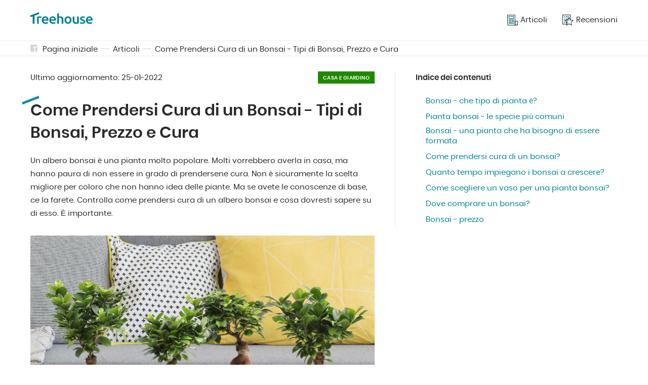

--- FILE ---
content_type: text/html; charset=UTF-8
request_url: https://treehouse.co/it/blog/come-prendersi-cura-di-un-bonsai-tipi-di-bonsai-prezzo-e-cura
body_size: 11110
content:
<!DOCTYPE html>
<html lang="it-IT">
<head>
<link rel="preload"  href="/assets/css/pages/article.css?v=3" as="style">


  <link rel="preload"  href="/assets/css/global.css?v=3"  as="style">
  <meta charset="utf-8">
  <meta name="theme-color" content="#fff">
  <!-- mobile responsive meta -->
  <meta http-equiv="X-UA-Compatible" content="IE=edge">
  <meta name="viewport" content="width=device-width, initial-scale=1">
  <meta name="p:domain_verify" content="ac0630c004255cade336697f1af54c74"/>

  <link rel="alternate" type="application/rss+xml" title="Treehouse" href="/feed.xml">
  <link rel="manifest" href="/manifest.json">

  
  
    
  

  
    
  

  
    
  

  
    
  

  
    
  

  
    
  

  
    
  

  
    
  

  
    
  

  
    
  

  
    
  

  
    
  

  
    
  

  
    
  

  
    
  

  
    
  

  
    
  

  
    
  

  
    
  

  
    
  

  
    
  

  
    
  

  
    
  

  
    
  

  
    
  

  
    
  

  
    
  

  
    
  

  
    
  

  
    
  

  
    
  

  
    
  

  
    
  

  
    
  

  
    
  

  
    
  

  
    
  

  
    
  

  
    
  

  
    
  

  
    
  

  
    
  

  
    
  

  
    
  

  
    
  

  
    
  

  
    
  

  
    
  

  
    
  

  
    
  

  
    
  

  
    
  

  
    
  

  
    
  

  
    
  

  
    
  

  
    
  

  
    
  

  
    
  

  
    
  

  
    
  

  
    
  

  
    
  

  
    
  

  
    
  

  
    
  

  
    
  

  
    
  

  
    
  

  
    
  

  
    
  

  
    
  

  
    
  

  
    
  

  
    
  

  
    
  

  
    
  

  
    
  

  
    
  

  
    
  

  
    
  

  
    
  

  
    
  

  
    
  

  
    
  

  
    
  

  
    
  

  
    
  

  
    
  

  
    
  

  
    
  

  
    
  

  
    
  

  
    
  

  
    
  

  
    
  

  
    
  

  
    
  

  
    
  

  
    
  

  
    
  

  
    
  

  
    
  

  
    
  

  
    
  

  
    
  

  
    
  

  
    
  

  
    
  

  
    
  

  
    
  

  
    
  

  
    
  

  
    
  

  
    
  

  
    
  

  
    
  

  
    
  

  
    
  

  
    
  

  
    
  

  
    
  

  
    
  

  
    
  

  
    
  

  
    
  

  
    
  

  
    
  

  
    
  

  
    
  

  
    
  

  
    
  

  
    
  

  
    
  

  
    
  

  
    
  

  
    
  

  
    
  

  
    
  

  
    
  

  
    
  

  
    
  

  
    
  

  
    
  

  
    
  

  
    
  

  
    
  

  
    
  

  
    
  

  
    
  

  
    
  

  
    
  

  
    
  

  
    
  

  
    
  

  
    
  

  
    
  

  
    
  

  
    
  

  
    
  

  
    
  

  
    
  

  
    
  

  
    
  

  
    
  

  
    
  

  
    
  

  
    
  

  
    
  

  
    
  

  
    
  

  
    
  

  
    
  

  
    
  

  
    
      

        
        

        
          
            <link rel="alternate" hreflang="x-default" href="https://treehouse.co/us/blog/how-to-care-for-a-bonsai-tree-bonsai-tree-types-price-and-care.html" />
          
          <link rel="alternate" hreflang="en-US" href="https://treehouse.co/us/blog/how-to-care-for-a-bonsai-tree-bonsai-tree-types-price-and-care.html" />
        

        

        

      

        
        

        
          
          <link rel="alternate" hreflang="pl" href="https://treehouse.co/pl/blog/drzewko-bonsai-uprawa-pielegnacja-i-odmiany-drzewka-bonsai.html" />
        

        

        

      

        
        

        
          
          <link rel="alternate" hreflang="de-DE" href="https://treehouse.co/de/blog/wie-man-einen-bonsai-baum-pflegt-bonsai-baumarten-preis-und-pflege.html" />
        

        

        

      

        
        

        
          
          <link rel="alternate" hreflang="es-ES" href="https://treehouse.co/es/blog/como-cuidar-un-arbol-bonsai-tipos-de-arboles-bonsai-precio-y-cuidados.html" />
        

        

        

      

        
        

        
          
          <link rel="alternate" hreflang="fr-FR" href="https://treehouse.co/fr/blog/comment-prendre-soin-d-un-arbre-bonsai-types-d-arbres-bonsai-prix-et-soin.html" />
        

        

        

      

        
        

        
          
          <link rel="alternate" hreflang="it-IT" href="https://treehouse.co/it/blog/come-prendersi-cura-di-un-bonsai-tipi-di-bonsai-prezzo-e-cura.html" />
        

        

        

      

        
        

        

        

        

      
    
  

  
    
  

  
    
  

  

  
    
  

  
    
  

  
    
  

  
    
  

  
    
  

  
    
  

  
    
  

  
    
  

  
    
  

  
    
  

  
    
  

  
    
  

  
    
  

  
    
  

  
    
  

  
    
  

  
    
  

  
    
  

  
    
  

  
    
  

  
    
  

  
    
  

  
    
  

  
    
  

  
    
  

  
    
  

  
    
  

  
    
  

  
    
  

  
    
  

  
    
  

  
    
  

  
    
  

  
    
  

  
    
  

  
    
  

  
    
  

  
    
  

  
    
  

  
    
  

  
    
  

  
    
  

  
    
  

  
    
  

  
    
  

  
    
  

  
    
  

  
    
  

  
    
  

  
    
  

  
    
  

  
    
  

  
    
  

  
    
  

  
    
  

  
    
  

  
    
  

  
    
  

  
    
  

  
    
  

  
    
  

  
    
  

  
    
  

  
    
  

  
    
  

  
    
  

  
    
  

  
    
  

  
    
  

  
    
  

  
    
  

  
    
  

  
    
  

  
    
  

  
    
  

  
    
  

  
    
  

  
    
  

  
    
  

  
    
  

  
    
  

  
    
  

  
    
  

  
    
  

  
    
  

  
    
  

  
    
  

  
    
  

  
    
  

  
    
  

  
    
  

  
    
  

  
    
  

  
    
  

  
    
  

  
    
  

  
    
  

  
    
  

  
    
  

  
    
  

  
    
  

  
    
  

  
    
  

  
    
  

  
    
  

  
    
  

  
    
  

  
    
  

  
    
  

  
    
  

  
    
  

  
    
  

  
    
  

  
    
  

  
    
  

  
    
  

  
    
  

  
    
  

  
    
  

  
    
  

  
    
  

  
    
  

  
    
  

  
    
  

  
    
  

  
    
  

  
    
  

  
    
  

  
    
  

  
    
  

  
    
  

  
    
  

  
    
  

  
    
  

  
    
  

  
    
  

  
    
  

  
    
  

  
    
  

  
    
  

  
    
  

  
    
  

  
    
  

  
    
  

  
    
  

  
    
  

  
    
  

  
    
  

  
    
  

  
    
  

  
    
  

  
    
  

  
    
  

  
    
  

  
    
  

  
    
  

  
    
  

  
    
  

  
    
  

  
    
  

  
    
  

  
    
  

  
    
  

  
    
  

  
    
  

  
    
  

  
    
  

  
    
  

  
    
  

  
    
  

  
    
  

  
    
  

  
    
  

  
    
  

  
    
  

  
    
  

  
    
  

  
    
  

  
    
  

  
    
  

  
    
  

  
    
  

  

  
    
  

  
    
  

  
    
  

  
    
  

  
    
  

  
    
  

  
    
  

  
    
  

  
    
  

  
    
  

  
    
  

  
    
  

  
    
  

  
    
  

  
    
  

  
    
  

  
    
  

  
    
  

  
    
  

  
    
  

  
    
  

  
    
  

  
    
  

  
    
  

  
    
  

  
    
  

  
    
  

  
    
  

  
    
  

  
    
  

  
    
  

  
    
  

  
    
  

  
    
  

  
    
  

  
    
  

  
    
  

  
    
  

  
    
  

  
    
  

  
    
  

  
    
  

  
    
  

  
    
  

  
    
  

  
    
  

  
    
  

  
    
  

  
    
  

  
    
  

  
    
  

  
    
  

  
    
  

  
    
  

  
    
  

  
    
  

  
    
  

  
    
  

  
    
  

  
    
  

  
    
  


  
  <link rel="amphtml" href="https://treehouse.co/amp/it/blog/come-prendersi-cura-di-un-bonsai-tipi-di-bonsai-prezzo-e-cura.html">


  <title>Come Prendersi Cura di un Bonsai - Tipi di Bonsai, Prezzo e Cura</title><meta name="description" content="Ti piacciono i bonsai? Vuoi averne uno a casa tua? Scopri come prendersi cura di un bonsai. ➡️ Scopri quanto costa." /><link rel="canonical" href="https://treehouse.co/it/blog/come-prendersi-cura-di-un-bonsai-tipi-di-bonsai-prezzo-e-cura.html" /><script type="application/ld+json">{"@context":"https://schema.org","@graph":[{"@type":"Organization","@id":"/it/#organization","name":"TreeHouse.co","url":"/it/","sameAs":[],"logo":{"@type":"ImageObject","@id":"/it/#logo","url":"https://treehouse.co/assets/img/logo.png","width":512,"height":512,"caption":"Treehouse.co"},"image":{"@id":"/it/#logo"}},{"@type":"WebSite","@id":"/it/#website","url":"/it/","name":"Treehouse.co","description":"","publisher":{"@id":"/it/#organization"}},{"@type":"ImageObject","@id":"/it/blog/come-prendersi-cura-di-un-bonsai-tipi-di-bonsai-prezzo-e-cura.html#primaryimage","url":"https://cdn.treehouse.co/drzewko-bonsai-pielegnacja-uprawa.jpg","width":800,"height":500},{"@type":"WebPage","@id":"/it/blog/come-prendersi-cura-di-un-bonsai-tipi-di-bonsai-prezzo-e-cura.html#webpage","url":"/it/blog/come-prendersi-cura-di-un-bonsai-tipi-di-bonsai-prezzo-e-cura.html","inLanguage":"it-IT","name":"Come Prendersi Cura di un Bonsai - Tipi di Bonsai, Prezzo e Cura","isPartOf":{"@id":"/it/#website"},"primaryImageOfPage":{"@id":"/it/blog/come-prendersi-cura-di-un-bonsai-tipi-di-bonsai-prezzo-e-cura.html#primaryimage"},"datePublished":"2022-01-25 12:00:00 +0100","dateModified":"2022-01-25 12:00:00 +0100","description":"Ti piacciono i bonsai? Vuoi averne uno a casa tua? Scopri come prendersi cura di un bonsai. ➡️ Scopri quanto costa."},{"@type":"Article","@id":"/it/blog/come-prendersi-cura-di-un-bonsai-tipi-di-bonsai-prezzo-e-cura.html#article","isPartOf":{"@id":"/it/blog/come-prendersi-cura-di-un-bonsai-tipi-di-bonsai-prezzo-e-cura.html#webpage"},"author":{"@id":"/it/#author/treehouse"},"headline":"Come Prendersi Cura di un Bonsai - Tipi di Bonsai, Prezzo e Cura","datePublished":"2022-01-25 12:00:00 +0100","dateModified":"2022-01-25 12:00:00 +0100","commentCount":0,"mainEntityOfPage":{"@id":"/it/blog/come-prendersi-cura-di-un-bonsai-tipi-di-bonsai-prezzo-e-cura.html#webpage"},"publisher":{"@id":"/it/#organization"},"image":{"@id":"/it/blog/come-prendersi-cura-di-un-bonsai-tipi-di-bonsai-prezzo-e-cura.html#primaryimage"},"articleSection":""},{"@type":["Person"],"@id":"/it/#author/treehouse","name":"Treehouse","sameAs":[]},{"@context":"https://schema.org","@type":"FAQPage","mainEntity":[{"@type":"Question","@id":"/it/blog/come-prendersi-cura-di-un-bonsai-tipi-di-bonsai-prezzo-e-cura.html#cura-dei-bonsai-per-principianti---come-fare","position":0,"url":"/it/blog/come-prendersi-cura-di-un-bonsai-tipi-di-bonsai-prezzo-e-cura.html#cura-dei-bonsai-per-principianti---come-fare","name":"📍Cura dei bonsai per principianti - come fare?","answerCount":1,"acceptedAnswer":{"@type":"Answer","text":"La cura di una pianta bonsai implica soprattutto l'osservazione. Ha bisogno di un posto luminoso per crescere e di una temperatura ambiente. L'annaffiatura non è regolare - solo quando la pianta ne ha veramente bisogno e il terreno comincia a diventare secco."}},{"@type":"Question","@id":"/it/blog/come-prendersi-cura-di-un-bonsai-tipi-di-bonsai-prezzo-e-cura.html#come-formare-un-bonsai","position":1,"url":"/it/blog/come-prendersi-cura-di-un-bonsai-tipi-di-bonsai-prezzo-e-cura.html#come-formare-un-bonsai","name":"📍Come formare un bonsai?","answerCount":1,"acceptedAnswer":{"@type":"Answer","text":"Formare un bonsai e mantenere la sua forma è la parte più importante della cura di una tale pianta. Non devi solo tagliare, ma anche legare i rami e le radici. Ognuno di questi elementi decide della forma della pianta."}},{"@type":"Question","@id":"/it/blog/come-prendersi-cura-di-un-bonsai-tipi-di-bonsai-prezzo-e-cura.html#where-to-buy-a-bonsai","position":2,"url":"/it/blog/come-prendersi-cura-di-un-bonsai-tipi-di-bonsai-prezzo-e-cura.html#where-to-buy-a-bonsai","name":"📍Where to buy a bonsai?","answerCount":1,"acceptedAnswer":{"@type":"Answer","text":"È meglio acquistare un bonsai da una fonte affidabile. Può essere un negozio di fiori, un centro di giardinaggio o anche un vivaio. È importante, perché in questo modo puoi essere sicuro che il tuo bonsai è sano e crescerà bene."}},{"@type":"Question","@id":"/it/blog/come-prendersi-cura-di-un-bonsai-tipi-di-bonsai-prezzo-e-cura.html#come-innaffiare-correttamente-una-pianta-bonsai","position":3,"url":"/it/blog/come-prendersi-cura-di-un-bonsai-tipi-di-bonsai-prezzo-e-cura.html#come-innaffiare-correttamente-una-pianta-bonsai","name":"📍Come innaffiare correttamente una pianta bonsai?","answerCount":1,"acceptedAnswer":{"@type":"Answer","text":"Non c'è una regola generale per innaffiare i bonsai. In gran parte dipende dall'ambiente in cui la pianta cresce. In genere, dovrebbe essere fatto ogni giorno, anche se si consiglia di osservare il terreno nel contenitore."}}]}]}</script>
  <!-- PWA Start -->
<link rel="apple-touch-icon" href="/assets/img/icons/apple-touch-icon.png" />
<link rel="apple-touch-icon" sizes="57x57" href="/assets/img/icons/apple-touch-icon-57x57.png" />
<link rel="apple-touch-icon" sizes="72x72" href="/assets/img/icons/apple-touch-icon-72x72.png" />
<link rel="apple-touch-icon" sizes="76x76" href="/assets/img/icons/apple-touch-icon-76x76.png" />
<link rel="apple-touch-icon" sizes="114x114" href="/assets/img/icons/apple-touch-icon-114x114.png" />
<link rel="apple-touch-icon" sizes="120x120" href="/assets/img/icons/apple-touch-icon-120x120.png" />
<link rel="apple-touch-icon" sizes="144x144" href="/assets/img/icons/apple-touch-icon-144x144.png" />
<link rel="apple-touch-icon" sizes="152x152" href="/assets/img/icons/apple-touch-icon-152x152.png" />
<link rel="apple-touch-icon" sizes="180x180" href="/assets/img/icons/apple-touch-icon-180x180.png" />

<link rel="shortcut icon" href="/assets/img/icons/favicon.ico" type="image/x-icon" />

<link rel="icon" type="image/png" sizes="192x192" href="/assets/img/icons/android-icon-192x192.png">
<link rel="icon" type="image/png" sizes="32x32" href="/assets/img/icons/favicon-32x32.png">
<link rel="icon" type="image/png" sizes="96x96" href="/assets/img/icons/favicon-96x96.png">
<link rel="icon" type="image/png" sizes="16x16" href="/assets/img/icons/favicon-16x16.png">

<script type="text/javascript">
  if ("serviceWorker" in navigator) {
    if (navigator.serviceWorker.controller) {
      console.log("An active service worker found, no need to register");
    } else {
      // Register the service worker
      navigator.serviceWorker
        .register("/serviceworker.js", {
          scope: "./"
        })
        .then(function (reg) {
          console.log("Service worker has been registered for scope: " + reg.scope);
        });
    }
  }
</script>
<!-- PWA End -->


  <!-- Main Stylesheet -->
  <link href="/assets/css/global.css?v=3" rel="stylesheet">
  <!-- End - Main Stylesheet -->

  
  <!-- Facebook Pixel Code -->
<script>
  !function(f,b,e,v,n,t,s)
  {if(f.fbq)return;n=f.fbq=function(){n.callMethod?
  n.callMethod.apply(n,arguments):n.queue.push(arguments)};
  if(!f._fbq)f._fbq=n;n.push=n;n.loaded=!0;n.version='2.0';
  n.queue=[];t=b.createElement(e);t.async=!0;
  t.src=v;s=b.getElementsByTagName(e)[0];
  s.parentNode.insertBefore(t,s)}(window, document,'script',
  'https://connect.facebook.net/en_US/fbevents.js');
  fbq('init', '523743966170273');
  fbq('track', 'PageView');
  </script>
  <noscript><img height="1" width="1" style="display:none"
  src="https://www.facebook.com/tr?id=523743966170273&ev=PageView&noscript=1"
  /></noscript>
  <!-- End Facebook Pixel Code -->
  

  <!-- Google AdSense -->
  <script data-ad-client="ca-pub-2667869260064660" async src="https://pagead2.googlesyndication.com/pagead/js/adsbygoogle.js"></script>
  <!-- End - Google AdSense -->

  
    <!-- Google Search Console -->
      <meta name="google-site-verification" content="85fd8fxFGicXrGYGnfbLgOJYGeLdrnF4obSdotY4D48" />
    <!-- End Google Search Console -->    
  

  
    <!-- Google Analytics -->
    <script async src="https://www.googletagmanager.com/gtag/js?id=G-YGJX4GLJHV"></script>
    <script>
      window.dataLayer = window.dataLayer || [];
      function gtag(){dataLayer.push(arguments);}
      gtag('js', new Date());

      gtag('config', 'G-YGJX4GLJHV');
    </script>
    <!-- End Google Analytics -->
  

  
    <!-- Google Tag Manager -->
    <script>(function(w,d,s,l,i){w[l]=w[l]||[];w[l].push({'gtm.start':
        new Date().getTime(),event:'gtm.js'});var f=d.getElementsByTagName(s)[0],
        j=d.createElement(s),dl=l!='dataLayer'?'&l='+l:'';j.async=true;j.src=
        'https://www.googletagmanager.com/gtm.js?id='+i+dl;f.parentNode.insertBefore(j,f);
        })(window,document,'script','dataLayer','GTM-WQTL795');</script> 
    <!-- End Google Tag Manager -->
  

  
    <!-- Google Optimie -->
    <script src="https://www.googleoptimize.com/optimize.js?id=OPT-PJCXKH6"></script>
    <!-- End Google Optimie -->
  

  <!-- dataLayer push -->
  
  <!-- End dataLayer push -->

<link href="/assets/css/pages/article.css?v=3" rel="stylesheet">

</head>

<body>
  <script async src="https://pagead2.googlesyndication.com/pagead/js/adsbygoogle.js"></script>

  
  
        <!-- Google Tag Manager (noscript) -->
        <noscript><iframe src="https://www.googletagmanager.com/ns.html?id=GTM-WQTL795" height="0" width="0" style="display:none;visibility:hidden"></iframe></noscript>
        <!-- End Google Tag Manager (noscript) -->        

<header class="beams-wrapper global-beam-wrapper page-header">
  <div class="beam">
    <div class="beam-item page-header-content">
      <a href="/it/" class="logo">
        <img src="/assets/img/logo.svg" alt="Treehouse">
      </a>
      <nav class="menu">
        

 
 

<ul>
  
  <li>
    <a href="/it/blog.html">
      
      <img src="/assets/img/icon-articles.svg" alt="Articoli">
      
      <span>Articoli</span></a>
  </li>
  
  <li>
    <a href="/it/recensioni.html">
      
      <img src="/assets/img/icon-rankings.svg" alt="Recensioni">
      
      <span>Recensioni</span></a>
  </li>
  
</ul>
      </nav>
      <button id="menuButton" class="menu-btn" onclick="menuButtonAction()">
        <img src="/assets/img/icon-burger.svg" alt="Treehouse" class="burger-icon">
        <img src="/assets/img/icon-close.svg" alt="Treehouse" class="close-icon">
      </button>
    </div>
  </div>
</header>
<nav id="menuContainer" class="mobile-menu">
  

 
 

<ul>
  
  <li>
    <a href="/it/blog.html">
      
      <img src="/assets/img/icon-articles.svg" alt="Articoli">
      
      <span>Articoli</span></a>
  </li>
  
  <li>
    <a href="/it/recensioni.html">
      
      <img src="/assets/img/icon-rankings.svg" alt="Recensioni">
      
      <span>Recensioni</span></a>
  </li>
  
</ul>
</nav>

  <main class="page page-article">

    <div class="beams-wrapper global-beam-wrapper breadcrumbs">
    <div class="beam b-size-4">
        <div class="beam-item b-size-4 breadcrumbs-content">
            <svg id="Signature_-_gray" data-name="Signature - gray" xmlns="http://www.w3.org/2000/svg" width="14" height="14" viewBox="0 0 14 14">
                <g id="Group_42" data-name="Group 42" transform="translate(-172.5 -172.5)" opacity="0.19">
                    <path id="Path_129" data-name="Path 129" d="M214.082,188.5v8.909a1.018,1.018,0,0,1-1.018,1.018H209.5v-8.176Z" transform="translate(-27.582 -11.927)" fill="#233030"/>
                    <path id="Path_130" data-name="Path 130" d="M177.845,178.1v1.782l2.291-.876V186.5h-6.618a1.018,1.018,0,0,1-1.018-1.018V173.518a1.018,1.018,0,0,1,1.018-1.018h11.964a1.018,1.018,0,0,1,1.018,1.018v1.273Z" fill="#233030"/>
                </g>
            </svg>
            <ul>
                
                
                    <li><a href="/it/">Pagina iniziale</a></li>
                
                

                 
                    
                    
                        <li><a href="/it/blog.html">Articoli</a></li>
                    
                    
                       


                       


                
                


                         
                


                 
                    <li><a href="/it/blog/come-prendersi-cura-di-un-bonsai-tipi-di-bonsai-prezzo-e-cura.html">Come Prendersi Cura di un Bonsai - Tipi di Bonsai, Prezzo e Cura</a></li>
                

            </ul>
        </div>
    </div>
</div>
    
    <div class="beams-wrapper  global-beam-wrapper article-content">
      <article class="beam b-size-5">
        <div class="beam-item b-size-3 article-text">
          <header class="article-header">
            <div class="detail-box">
              <span>Ultimo aggiornamento: <time datetime="2022-01-25T00:00:00+00:00">25-01-2022</time></span>
              <span class="article-label article-label-garden">Casa e giardino</span>
            </div>
            <h1>Come Prendersi Cura di un Bonsai - Tipi di Bonsai, Prezzo e Cura</h1>

            <p>Un albero bonsai è una pianta molto popolare. Molti vorrebbero averla in casa, ma hanno paura di non essere in grado di prendersene cura. Non è sicuramente la scelta migliore per coloro che non hanno idea delle piante. Ma se avete le conoscenze di base, ce la farete. Controlla come prendersi cura di un albero bonsai e cosa dovresti sapere su di esso. È importante.</p>
          
            

            <figure>
              
              <div class="img-box img-ratio-16-9">
                <img  class="img"  src='https://cdn.treehouse.co/drzewko-bonsai-pielegnacja-uprawa.jpg' alt='Come Prendersi Cura di un Bonsai - Tipi di Bonsai, Prezzo e Cura'></img>
              </div>
              
            </figure>
          </header>

          <!-- <ins class="adsbygoogle"
              style="display:block"
              data-ad-format="fluid"
              data-ad-layout-key="-dx+59+ez-g3-g4"
              data-ad-client="ca-pub-2667869260064660"
              data-ad-slot="4714133490"></ins>
          <script>
              (adsbygoogle = window.adsbygoogle || []).push({});
          </script> -->

          <div class="flex-wrapper  nowrap">
              <div class="flex-container">


               
             
              </div>
          </div>

          <h2 id="bonsai---che-tipo-di-pianta-è">
<a class="anchor" href="#bonsai---che-tipo-di-pianta-%C3%A8" aria-hidden="true"><span class="octicon octicon-link"></span></a>Bonsai - che tipo di pianta è?</h2>

<p>Un albero bonsai è una pianta dall’aspetto unico. Sembra un albero in miniatura, che è molto impressionante. Ma coloro che sono interessati alla storia, possono raggiungere alcuni fatti interessanti su questa pianta. Essi riguardano il nome stesso. Il bonsai è collegato alla cultura giapponese - anche dal suo nome, che è composto da due parti:</p>

<ul class="list list-positive">
  <li>
<strong>Bon</strong> - che significa un vassoio basso o un vaso,</li>
  <li>
<strong>Sai</strong> - che significa una pianta.</li>
</ul>

<p>In una traduzione letterale - un bonsai è una pianta cresciuta in un vaso basso, che conferma l’idea generale di esso.</p>

<figure>
<p><img src="https://cdn.treehouse.co/drzewko-bonsai-piekny-okaz-sztuka.jpg" alt="Bonsai - che tipo di pianta è?" title="Bonsai - che tipo di pianta è?"></p>

<figcaption>Fonte:oyakata.com.pl/japanese-culture/bonsai-tree</figcaption>
</figure>

<h2 id="pianta-bonsai---le-specie-più-comuni">
<a class="anchor" href="#pianta-bonsai---le-specie-pi%C3%B9-comuni" aria-hidden="true"><span class="octicon octicon-link"></span></a>Pianta bonsai - le specie più comuni</h2>

<p>Molti pensano ancora che il bonsai sia un particolare tipo di pianta. Come si scopre, <strong>molte specie</strong> di alberi, arbusti e persino <a href="https://treehouse.co/it/blog/piante-da-casa-trova-le-migliori-piante-da-interno-del-2020.html">piante d’appartamento</a> possono assumere questa forma. Ecco i tipi più popolari di bonsai:</p>

<ul class="list list-positive">
  <li>acero giapponese,</li>
  <li>larice,</li>
  <li>cipresso,</li>
  <li>ginepro rampicante,</li>
  <li>pino nano,</li>
  <li>rododendro,</li>
  <li>schefflera,</li>
  <li>gardenia,</li>
  <li>olmo.</li>
</ul>

<p>Ci sono molte opzioni. Tutto dipende da cosa si aspetta il futuro proprietario del bonsai. Si può coltivare e formare la pianta da soli o acquistarne una in un negozio di fiori o in un vivaio di piante.</p>

<figure>
<p><img src="https://cdn.treehouse.co/drzewko-bonsai-rozne-typu-roslin.jpg" alt="Pianta bonsai - le specie più comuni" title="Pianta bonsai - le specie più comuni"></p>

<figcaption>Fonte:southeastagnet.com/2020/03/20/types-bonsai-trees-best-beginner</figcaption>
</figure>

<h2 id="bonsai---una-pianta-che-ha-bisogno-di-essere-formata">
<a class="anchor" href="#bonsai---una-pianta-che-ha-bisogno-di-essere-formata" aria-hidden="true"><span class="octicon octicon-link"></span></a>Bonsai - una pianta che ha bisogno di essere formata</h2>

<p>La formazione è l’elemento base della cura delle piante bonsai. E’ considerata una <strong>forma d’arte</strong>. Tieni presente che non è il compito più facile - anche se non è necessario attenersi a una forma specifica. Grazie a questo, ogni modello è unico e diverso.</p>

<p>Ci sono diversi tipi di forme e guide su come formare la pianta per ottenere un particolare risultato. Hanno nomi esotici:</p>

<ul class="list list-positive">
  <li>Chokkan,</li>
  <li>Bankan</li>
  <li>Shakan,</li>
  <li>Hokidachi,</li>
  <li>Kengai,</li>
  <li>Han-Kengai,</li>
  <li>Bunjingi,</li>
  <li>Sekijoju,</li>
  <li>Moyogi,</li>
  <li>Yose-uye.</li>
</ul>

<figure>
<p><img src="https://cdn.treehouse.co/bonsai-rozne-formowania-drzewka.jpg" alt="Bonsai - una pianta che deve essere formata" title="Bonsai - una pianta che deve essere formata"></p>

<figcaption>Fonte:bonsaiempire.com/origin/bonsai-styles</figcaption>
</figure>

<p><strong>Chokkan</strong> e <strong>Hokidachi</strong> sono le forme di bonsai più semplici per i principianti. Tutto quello che devi fare, in questo caso, è dare un’occhiata alla foto e tagliare la pianta in modo simile.</p>

<p>Coloro che non hanno paura del rischio possono anche provare a creare la propria forma di bonsai. Basta ricordare la regolarità. In alcuni casi, la semplice potatura dei rami non è sufficiente. Alcune piante (specialmente gli alberi) richiedono il cablaggio dei loro rami e, cosa interessante, delle radici. Questo è l’unico modo per ostacolare la crescita.</p>

<figure>
<p><img src="https://cdn.treehouse.co/drzewko-bonsai-chokkan.jpg" alt="Bonsai tipo Chokkan" title="Bonsai tipo Chokkan"></p>

<figcaption>Fonte:about-bonsai.blogspot.com/2018/01/formal-upright-bonsai-style-chokkan.html</figcaption>
</figure>

<figure>
<p><img src="https://cdn.treehouse.co/drzewko-bonsai-hokidachi.jpg" alt="Tipi di bonsai - Hokidachi" title="Tipi di bonsai - Hokidachi"></p>

<figcaption>Fonte:indiamart.com/proddetail/bonsai-plant-13390560662.html</figcaption>
</figure>

<figure>
<p><img src="https://cdn.treehouse.co/bonsai-tree-ciekawe-proste-formowanie.jpg" alt="Un bonsai interessante" title="Un bonsai interessante"></p>

<figcaption>Fonte:mymodernmet.com/bonsai-tree-history</figcaption>
</figure>

<h2 id="come-prendersi-cura-di-un-bonsai">
<a class="anchor" href="#come-prendersi-cura-di-un-bonsai" aria-hidden="true"><span class="octicon octicon-link"></span></a>Come prendersi cura di un bonsai?</h2>

<p>Se decidi di prendere un bonsai, devi sapere che è una pianta che richiede <strong>più attenzione</strong> delle normali piante d’appartamento. Oltre alle condizioni adeguate, una pianta bonsai ha anche bisogno di cure regolari. Non è l’opzione migliore per gli smemorati e per coloro che non hanno tempo.</p>

<h3 id="i-bonsai-hanno-bisogno-di-luce-solare-diretta">I bonsai hanno bisogno di luce solare diretta?</h3>

<p>Il posto dove puoi mettere il tuo bonsai dipende principalmente dalla specie di pianta che scegli. Nella maggior parte dei casi, dovrebbe essere luminoso - ma la luce del sole dovrebbe essere indiretta. Ciò significa che non può essere collocato direttamente su un davanzale. Ma un tavolo o un cassettone vicino a una finestra è una buona scelta.</p>

<p class="distinction distinction-warning">Non c’è abbastanza luce solare e mettere una pianta bonsai in una stanza buia potrebbe farla morire rapidamente. Fate attenzione a questo.</p>

<figure>
<p><img src="https://cdn.treehouse.co/drzewko-bonsai-jasne-stanowisko.jpg" alt="I bonsai hanno bisogno della luce solare diretta?" title="I bonsai hanno bisogno della luce solare diretta?"></p>

<figcaption>Fonte:growyourbonsai.com/the-importance-of-wire-training-your-bonsai-tree</figcaption>
</figure>

<h3 id="devi-fertilizzare-un-bonsai">Devi fertilizzare un bonsai?</h3>

<p>Se fornisci buone condizioni al tuo albero, <strong>di solito non devi nutrirlo</strong>. Ma tieni presente che è una questione molto individuale. Impara ad osservare la tua pianta e come si comporta durante le diverse stagioni. Potrebbe iniziare a perdere foglie o a ingiallire. In questo caso, potresti aver bisogno di usare certi nutrienti.</p>

<h3 id="come-annaffiare-un-bonsai">Come annaffiare un bonsai?</h3>

<p>L’irrigazione di una pianta bonsai è un altro problema difficile da determinare. Molto dipende dal tipo di pianta scelta da te. Come suggeriscono gli esperti di giardinaggio, evita di attenersi a schemi generali che potrebbero portare a un eccesso di acqua. Assicurati di <strong>osservare</strong> e innaffiare la pianta quando il terreno nel vaso si asciuga.</p>

<h3 id="qual-è-la-temperatura-migliore-per-un-bonsai">Qual è la temperatura migliore per un bonsai?</h3>

<p>Un bonsai da interno non è tipicamente molto esigente per quanto riguarda la temperatura del suo ambiente. <a href="https://treehouse.co/it/blog/temperatura-ideale-in-casa-controllare-le-impostazioni-raccomandate-del-termostato.html">La temperatura ambiente</a> è la migliore opzione - tra i 18 e i 22°C <strong>(64.4-71.6°F)</strong>.</p>

<p class="distinction distinction-warning">Non mettere la pianta vicino a un radiatore in inverno. Il calore che emette potrebbe causare danni.</p>

<figure>
<p><img src="https://cdn.treehouse.co/imponujace-drzewka-bonsai.jpg" alt="Qual è la temperatura migliore per un bonsai?" title="Qual è la temperatura migliore per un bonsai?"></p>

<figcaption>Fonte:thestar.com.my/lifestyle/living/2020/12/11/the-art-of-bonsai-mimicking-the-shape-and-scale-of-a-full-grown-tree</figcaption>
</figure>

<h2 id="quanto-tempo-impiegano-i-bonsai-a-crescere">
<a class="anchor" href="#quanto-tempo-impiegano-i-bonsai-a-crescere" aria-hidden="true"><span class="octicon octicon-link"></span></a>Quanto tempo impiegano i bonsai a crescere?</h2>

<p>Un bonsai è una soluzione per persone eccezionalmente pazienti. A quanto pare, ci si può aspettare i primi risultati solo <strong>dopo alcuni anni</strong>. Si tratta del processo di formazione, che viene eseguito con la potatura e il cablaggio. Anche la più piccola trascuratezza in questo senso si traduce in una forma diversa dal previsto.</p>

<p>A causa del lungo tempo di attesa fino alla comparsa dei primi risultati, molte persone decidono di acquistare un bonsai formato. Anch’esso ha bisogno di cure speciali, ma in misura minore rispetto ai primi anni.</p>

<p>È interessante notare che i bonsai sono un cimelio tramandato di generazione in generazione. <strong>Le più antiche piante bonsai conosciute hanno più di 800 anni.</strong> È il risultato del lavoro di non una sola persona, ma di molte generazioni che si sono dedicate a quest’arte affascinante.</p>

<figure>
<p><img src="https://cdn.treehouse.co/drzewko-bonsai-czas-wzrostu.jpg" alt="Quanto tempo impiegano i bonsai a crescere?" title="Quanto tempo impiegano i bonsai a crescere?"></p>

<figcaption>Fonte:thespruce.com/caring-for-bonsai-trees-5082970</figcaption>
</figure>

<h2 id="come-scegliere-un-vaso-per-una-pianta-bonsai">
<a class="anchor" href="#come-scegliere-un-vaso-per-una-pianta-bonsai" aria-hidden="true"><span class="octicon octicon-link"></span></a>Come scegliere un vaso per una pianta bonsai?</h2>

<p>Molte persone non ritengono che la scelta di un vaso per una pianta sia importante finché la pianta si adatta. Ma quando si tratta di bonsai, <strong>trovare il giusto contenitore è una delle questioni più cruciali</strong>. Gli esperti di arte bonsai sottolineano che non è solo una questione di aspetto. La forma e le dimensioni del contenitore sono le più importanti. Aiutano a formare la forma della pianta, quindi assicurati di seguire alcune regole a questo proposito.</p>

<p>L’altezza e la lunghezza del vaso sono le dimensioni più significative. L’altezza dipende dalla larghezza del tronco. Più piccola è, più basso è il contenitore. La lunghezza è calcolata in base all’altezza del bonsai - dovrebbe essere 2/3 di questa dimensione.</p>

<p>I bonsai in contenitori rettangolari sono i più comuni. Ma questa non è l’unica opzione. Il vaso può essere anche rotondo e ovale - ha solo bisogno di soddisfare i requisiti di dimensione.</p>

<figure>
<p><img src="https://cdn.treehouse.co/donica-drzewko-bonsai.jpg" alt="Come scegliere un vaso per una pianta bonsai?" title="Come scegliere un vaso per una pianta bonsai?"></p>

<figcaption>Fonte:greendecor.in/category/buy-bonsai-plants-online-in-delhi</figcaption>
</figure>

<h2 id="dove-comprare-un-bonsai">
<a class="anchor" href="#dove-comprare-un-bonsai" aria-hidden="true"><span class="octicon octicon-link"></span></a>Dove comprare un bonsai?</h2>

<p>Le piante bonsai sono abbastanza popolari al giorno d’oggi, quindi non ci sono problemi di disponibilità, come poteva essere diversi anni fa. Infatti, hai due opzioni.</p>

<ul class="list list-positive">
  <li>Potete acquistare una pianta che andrete a formare dall’inizio - in questo caso, sono raccomandate le specie meno difficili. Le puoi trovare in ogni vivaio e negozio di giardinaggio.</li>
  <li>In alternativa, è possibile acquistare un bonsai già formato e semplicemente mantenere la sua forma.</li>
</ul>

<h2 id="bonsai---prezzo">
<a class="anchor" href="#bonsai---prezzo" aria-hidden="true"><span class="octicon octicon-link"></span></a>Bonsai - prezzo</h2>

<p><strong>I prezzi dei bonsai sono diversi</strong>. Dipendono da diversi fattori. Dai un’occhiata a quelli più importanti:</p>

<ul class="list list-positive">
  <li>la specie della pianta,</li>
  <li>dimensioni,</li>
  <li>l’età,</li>
  <li>lo stile di modellazione.</li>
</ul>

<p>Più vecchio e più interessante è il bonsai - più alto è il prezzo. Le piante piccole costano da <strong>15 a 100 Euro</strong>. Ma non aspettatevi una pianta più grande di 10-40 cm, in questo caso.</p>

<figure>
<p><img src="https://cdn.treehouse.co/male-drzewko-bonsai-cena.jpg" alt="Bonsai - prezzo" title="Bonsai - prezzo"></p>

<figcaption>Fonte:mygardenlife.com/garden-tips/how-to-care-for-a-new-bonsai-tree</figcaption>
</figure>

<section class="distinction distinction-question faq-item">
<h3 class="faq-question">📍
Cura dei bonsai per principianti - come fare?
</h3>

<p class="faq-answer">
La cura di una pianta bonsai implica soprattutto l'osservazione. Ha bisogno di un posto luminoso per crescere e di una temperatura ambiente. L'annaffiatura non è regolare - solo quando la pianta ne ha veramente bisogno e il terreno comincia a diventare secco.
</p>
</section>

<section class="distinction distinction-question faq-item">
<h3 class="faq-question">📍
Come formare un bonsai?
</h3>

<p class="faq-answer">
Formare un bonsai e mantenere la sua forma è la parte più importante della cura di una tale pianta. Non devi solo tagliare, ma anche legare i rami e le radici. Ognuno di questi elementi decide della forma della pianta.
</p>
</section>

<section class="distinction distinction-question faq-item">
<h3 class="faq-question">📍
Where to buy a bonsai?
</h3>

<p class="faq-answer">
È meglio acquistare un bonsai da una fonte affidabile. Può essere un negozio di fiori, un centro di giardinaggio o anche un vivaio. È importante, perché in questo modo puoi essere sicuro che il tuo bonsai è sano e crescerà bene.
</p>
</section>

<section class="distinction distinction-question faq-item">
<h3 class="faq-question">📍
Come innaffiare correttamente una pianta bonsai?
</h3>

<p class="faq-answer">
Non c'è una regola generale per innaffiare i bonsai. In gran parte dipende dall'ambiente in cui la pianta cresce. In genere, dovrebbe essere fatto ogni giorno, anche se si consiglia di osservare il terreno nel contenitore.
</p>
</section>

          <!-- <h2 id="bonsai---che-tipo-di-pianta-è">
<a class="anchor" href="#bonsai---che-tipo-di-pianta-%C3%A8" aria-hidden="true"><span class="octicon octicon-link"></span></a>Bonsai - che tipo di pianta è?</h2>

<p>Un albero bonsai è una pianta dall’aspetto unico. Sembra un albero in miniatura, che è molto impressionante. Ma coloro che sono interessati alla storia, possono raggiungere alcuni fatti interessanti su questa pianta. Essi riguardano il nome stesso. Il bonsai è collegato alla cultura giapponese - anche dal suo nome, che è composto da due parti:</p>

<ul class="list list-positive">
  <li>
<strong>Bon</strong> - che significa un vassoio basso o un vaso,</li>
  <li>
<strong>Sai</strong> - che significa una pianta.</li>
</ul>

<p>In una traduzione letterale - un bonsai è una pianta cresciuta in un vaso basso, che conferma l’idea generale di esso.</p>

<figure>
<p><img src="https://cdn.treehouse.co/drzewko-bonsai-piekny-okaz-sztuka.jpg" alt="Bonsai - che tipo di pianta è?" title="Bonsai - che tipo di pianta è?"></p>

<figcaption>Fonte:oyakata.com.pl/japanese-culture/bonsai-tree</figcaption>
</figure>

<h2 id="pianta-bonsai---le-specie-più-comuni">
<a class="anchor" href="#pianta-bonsai---le-specie-pi%C3%B9-comuni" aria-hidden="true"><span class="octicon octicon-link"></span></a>Pianta bonsai - le specie più comuni</h2>

<p>Molti pensano ancora che il bonsai sia un particolare tipo di pianta. Come si scopre, <strong>molte specie</strong> di alberi, arbusti e persino <a href="https://treehouse.co/it/blog/piante-da-casa-trova-le-migliori-piante-da-interno-del-2020.html">piante d’appartamento</a> possono assumere questa forma. Ecco i tipi più popolari di bonsai:</p>

<ul class="list list-positive">
  <li>acero giapponese,</li>
  <li>larice,</li>
  <li>cipresso,</li>
  <li>ginepro rampicante,</li>
  <li>pino nano,</li>
  <li>rododendro,</li>
  <li>schefflera,</li>
  <li>gardenia,</li>
  <li>olmo.</li>
</ul>

<p>Ci sono molte opzioni. Tutto dipende da cosa si aspetta il futuro proprietario del bonsai. Si può coltivare e formare la pianta da soli o acquistarne una in un negozio di fiori o in un vivaio di piante.</p>

<figure>
<p><img src="https://cdn.treehouse.co/drzewko-bonsai-rozne-typu-roslin.jpg" alt="Pianta bonsai - le specie più comuni" title="Pianta bonsai - le specie più comuni"></p>

<figcaption>Fonte:southeastagnet.com/2020/03/20/types-bonsai-trees-best-beginner</figcaption>
</figure>

<h2 id="bonsai---una-pianta-che-ha-bisogno-di-essere-formata">
<a class="anchor" href="#bonsai---una-pianta-che-ha-bisogno-di-essere-formata" aria-hidden="true"><span class="octicon octicon-link"></span></a>Bonsai - una pianta che ha bisogno di essere formata</h2>

<p>La formazione è l’elemento base della cura delle piante bonsai. E’ considerata una <strong>forma d’arte</strong>. Tieni presente che non è il compito più facile - anche se non è necessario attenersi a una forma specifica. Grazie a questo, ogni modello è unico e diverso.</p><p><ins class="adsbygoogle" style="display:block; text-align:center;" data-ad-layout="in-article" data-ad-format="fluid" data-ad-client="ca-pub-2667869260064660" data-ad-slot="3963324455"></ins> <script> (adsbygoogle = window.adsbygoogle || []).push({}); </script></p>

<p>Ci sono diversi tipi di forme e guide su come formare la pianta per ottenere un particolare risultato. Hanno nomi esotici:</p>

<ul class="list list-positive">
  <li>Chokkan,</li>
  <li>Bankan</li>
  <li>Shakan,</li>
  <li>Hokidachi,</li>
  <li>Kengai,</li>
  <li>Han-Kengai,</li>
  <li>Bunjingi,</li>
  <li>Sekijoju,</li>
  <li>Moyogi,</li>
  <li>Yose-uye.</li>
</ul>

<figure>
<p><img src="https://cdn.treehouse.co/bonsai-rozne-formowania-drzewka.jpg" alt="Bonsai - una pianta che deve essere formata" title="Bonsai - una pianta che deve essere formata"></p>

<figcaption>Fonte:bonsaiempire.com/origin/bonsai-styles</figcaption>
</figure>

<p><strong>Chokkan</strong> e <strong>Hokidachi</strong> sono le forme di bonsai più semplici per i principianti. Tutto quello che devi fare, in questo caso, è dare un’occhiata alla foto e tagliare la pianta in modo simile.</p>

<p>Coloro che non hanno paura del rischio possono anche provare a creare la propria forma di bonsai. Basta ricordare la regolarità. In alcuni casi, la semplice potatura dei rami non è sufficiente. Alcune piante (specialmente gli alberi) richiedono il cablaggio dei loro rami e, cosa interessante, delle radici. Questo è l’unico modo per ostacolare la crescita.</p>

<figure>
<p><img src="https://cdn.treehouse.co/drzewko-bonsai-chokkan.jpg" alt="Bonsai tipo Chokkan" title="Bonsai tipo Chokkan"></p>

<figcaption>Fonte:about-bonsai.blogspot.com/2018/01/formal-upright-bonsai-style-chokkan.html</figcaption>
</figure>

<figure>
<p><img src="https://cdn.treehouse.co/drzewko-bonsai-hokidachi.jpg" alt="Tipi di bonsai - Hokidachi" title="Tipi di bonsai - Hokidachi"></p>

<figcaption>Fonte:indiamart.com/proddetail/bonsai-plant-13390560662.html</figcaption>
</figure>

<figure>
<p><img src="https://cdn.treehouse.co/bonsai-tree-ciekawe-proste-formowanie.jpg" alt="Un bonsai interessante" title="Un bonsai interessante"></p>

<figcaption>Fonte:mymodernmet.com/bonsai-tree-history</figcaption>
</figure>

<h2 id="come-prendersi-cura-di-un-bonsai">
<a class="anchor" href="#come-prendersi-cura-di-un-bonsai" aria-hidden="true"><span class="octicon octicon-link"></span></a>Come prendersi cura di un bonsai?</h2>

<p>Se decidi di prendere un bonsai, devi sapere che è una pianta che richiede <strong>più attenzione</strong> delle normali piante d’appartamento. Oltre alle condizioni adeguate, una pianta bonsai ha anche bisogno di cure regolari. Non è l’opzione migliore per gli smemorati e per coloro che non hanno tempo.</p>

<h3 id="i-bonsai-hanno-bisogno-di-luce-solare-diretta">I bonsai hanno bisogno di luce solare diretta?</h3>

<p>Il posto dove puoi mettere il tuo bonsai dipende principalmente dalla specie di pianta che scegli. Nella maggior parte dei casi, dovrebbe essere luminoso - ma la luce del sole dovrebbe essere indiretta. Ciò significa che non può essere collocato direttamente su un davanzale. Ma un tavolo o un cassettone vicino a una finestra è una buona scelta.</p><p><ins class="adsbygoogle" style="display:block; text-align:center;" data-ad-layout="in-article" data-ad-format="fluid" data-ad-client="ca-pub-2667869260064660" data-ad-slot="3963324455"></ins> <script> (adsbygoogle = window.adsbygoogle || []).push({}); </script></p>

<p class="distinction distinction-warning">Non c’è abbastanza luce solare e mettere una pianta bonsai in una stanza buia potrebbe farla morire rapidamente. Fate attenzione a questo.</p>

<figure>
<p><img src="https://cdn.treehouse.co/drzewko-bonsai-jasne-stanowisko.jpg" alt="I bonsai hanno bisogno della luce solare diretta?" title="I bonsai hanno bisogno della luce solare diretta?"></p>

<figcaption>Fonte:growyourbonsai.com/the-importance-of-wire-training-your-bonsai-tree</figcaption>
</figure>

<h3 id="devi-fertilizzare-un-bonsai">Devi fertilizzare un bonsai?</h3>

<p>Se fornisci buone condizioni al tuo albero, <strong>di solito non devi nutrirlo</strong>. Ma tieni presente che è una questione molto individuale. Impara ad osservare la tua pianta e come si comporta durante le diverse stagioni. Potrebbe iniziare a perdere foglie o a ingiallire. In questo caso, potresti aver bisogno di usare certi nutrienti.</p>

<h3 id="come-annaffiare-un-bonsai">Come annaffiare un bonsai?</h3>

<p>L’irrigazione di una pianta bonsai è un altro problema difficile da determinare. Molto dipende dal tipo di pianta scelta da te. Come suggeriscono gli esperti di giardinaggio, evita di attenersi a schemi generali che potrebbero portare a un eccesso di acqua. Assicurati di <strong>osservare</strong> e innaffiare la pianta quando il terreno nel vaso si asciuga.</p><p><ins class="adsbygoogle" style="display:block; text-align:center;" data-ad-layout="in-article" data-ad-format="fluid" data-ad-client="ca-pub-2667869260064660" data-ad-slot="3963324455"></ins> <script> (adsbygoogle = window.adsbygoogle || []).push({}); </script></p>

<h3 id="qual-è-la-temperatura-migliore-per-un-bonsai">Qual è la temperatura migliore per un bonsai?</h3>

<p>Un bonsai da interno non è tipicamente molto esigente per quanto riguarda la temperatura del suo ambiente. <a href="https://treehouse.co/it/blog/temperatura-ideale-in-casa-controllare-le-impostazioni-raccomandate-del-termostato.html">La temperatura ambiente</a> è la migliore opzione - tra i 18 e i 22°C <strong>(64.4-71.6°F)</strong>.</p>

<p class="distinction distinction-warning">Non mettere la pianta vicino a un radiatore in inverno. Il calore che emette potrebbe causare danni.</p>

<figure>
<p><img src="https://cdn.treehouse.co/imponujace-drzewka-bonsai.jpg" alt="Qual è la temperatura migliore per un bonsai?" title="Qual è la temperatura migliore per un bonsai?"></p>

<figcaption>Fonte:thestar.com.my/lifestyle/living/2020/12/11/the-art-of-bonsai-mimicking-the-shape-and-scale-of-a-full-grown-tree</figcaption>
</figure>

<h2 id="quanto-tempo-impiegano-i-bonsai-a-crescere">
<a class="anchor" href="#quanto-tempo-impiegano-i-bonsai-a-crescere" aria-hidden="true"><span class="octicon octicon-link"></span></a>Quanto tempo impiegano i bonsai a crescere?</h2>

<p>Un bonsai è una soluzione per persone eccezionalmente pazienti. A quanto pare, ci si può aspettare i primi risultati solo <strong>dopo alcuni anni</strong>. Si tratta del processo di formazione, che viene eseguito con la potatura e il cablaggio. Anche la più piccola trascuratezza in questo senso si traduce in una forma diversa dal previsto.</p><p><ins class="adsbygoogle" style="display:block; text-align:center;" data-ad-layout="in-article" data-ad-format="fluid" data-ad-client="ca-pub-2667869260064660" data-ad-slot="3963324455"></ins> <script> (adsbygoogle = window.adsbygoogle || []).push({}); </script></p>

<p>A causa del lungo tempo di attesa fino alla comparsa dei primi risultati, molte persone decidono di acquistare un bonsai formato. Anch’esso ha bisogno di cure speciali, ma in misura minore rispetto ai primi anni.</p>

<p>È interessante notare che i bonsai sono un cimelio tramandato di generazione in generazione. <strong>Le più antiche piante bonsai conosciute hanno più di 800 anni.</strong> È il risultato del lavoro di non una sola persona, ma di molte generazioni che si sono dedicate a quest’arte affascinante.</p>

<figure>
<p><img src="https://cdn.treehouse.co/drzewko-bonsai-czas-wzrostu.jpg" alt="Quanto tempo impiegano i bonsai a crescere?" title="Quanto tempo impiegano i bonsai a crescere?"></p>

<figcaption>Fonte:thespruce.com/caring-for-bonsai-trees-5082970</figcaption>
</figure>

<h2 id="come-scegliere-un-vaso-per-una-pianta-bonsai">
<a class="anchor" href="#come-scegliere-un-vaso-per-una-pianta-bonsai" aria-hidden="true"><span class="octicon octicon-link"></span></a>Come scegliere un vaso per una pianta bonsai?</h2>

<p>Molte persone non ritengono che la scelta di un vaso per una pianta sia importante finché la pianta si adatta. Ma quando si tratta di bonsai, <strong>trovare il giusto contenitore è una delle questioni più cruciali</strong>. Gli esperti di arte bonsai sottolineano che non è solo una questione di aspetto. La forma e le dimensioni del contenitore sono le più importanti. Aiutano a formare la forma della pianta, quindi assicurati di seguire alcune regole a questo proposito.</p>

<p>L’altezza e la lunghezza del vaso sono le dimensioni più significative. L’altezza dipende dalla larghezza del tronco. Più piccola è, più basso è il contenitore. La lunghezza è calcolata in base all’altezza del bonsai - dovrebbe essere 2/3 di questa dimensione.</p><p><ins class="adsbygoogle" style="display:block; text-align:center;" data-ad-layout="in-article" data-ad-format="fluid" data-ad-client="ca-pub-2667869260064660" data-ad-slot="3963324455"></ins> <script> (adsbygoogle = window.adsbygoogle || []).push({}); </script></p>

<p>I bonsai in contenitori rettangolari sono i più comuni. Ma questa non è l’unica opzione. Il vaso può essere anche rotondo e ovale - ha solo bisogno di soddisfare i requisiti di dimensione.</p>

<figure>
<p><img src="https://cdn.treehouse.co/donica-drzewko-bonsai.jpg" alt="Come scegliere un vaso per una pianta bonsai?" title="Come scegliere un vaso per una pianta bonsai?"></p>

<figcaption>Fonte:greendecor.in/category/buy-bonsai-plants-online-in-delhi</figcaption>
</figure>

<h2 id="dove-comprare-un-bonsai">
<a class="anchor" href="#dove-comprare-un-bonsai" aria-hidden="true"><span class="octicon octicon-link"></span></a>Dove comprare un bonsai?</h2>

<p>Le piante bonsai sono abbastanza popolari al giorno d’oggi, quindi non ci sono problemi di disponibilità, come poteva essere diversi anni fa. Infatti, hai due opzioni.</p>

<ul class="list list-positive">
  <li>Potete acquistare una pianta che andrete a formare dall’inizio - in questo caso, sono raccomandate le specie meno difficili. Le puoi trovare in ogni vivaio e negozio di giardinaggio.</li>
  <li>In alternativa, è possibile acquistare un bonsai già formato e semplicemente mantenere la sua forma.</li>
</ul>

<h2 id="bonsai---prezzo">
<a class="anchor" href="#bonsai---prezzo" aria-hidden="true"><span class="octicon octicon-link"></span></a>Bonsai - prezzo</h2>

<p><strong>I prezzi dei bonsai sono diversi</strong>. Dipendono da diversi fattori. Dai un’occhiata a quelli più importanti:</p>

<ul class="list list-positive">
  <li>la specie della pianta,</li>
  <li>dimensioni,</li>
  <li>l’età,</li>
  <li>lo stile di modellazione.</li>
</ul>

<p>Più vecchio e più interessante è il bonsai - più alto è il prezzo. Le piante piccole costano da <strong>15 a 100 Euro</strong>. Ma non aspettatevi una pianta più grande di 10-40 cm, in questo caso.</p>

<figure>
<p><img src="https://cdn.treehouse.co/male-drzewko-bonsai-cena.jpg" alt="Bonsai - prezzo" title="Bonsai - prezzo"></p>

<figcaption>Fonte:mygardenlife.com/garden-tips/how-to-care-for-a-new-bonsai-tree</figcaption>
</figure>

<section class="distinction distinction-question faq-item">
<h3 class="faq-question">📍
Cura dei bonsai per principianti - come fare?
</h3>

<p class="faq-answer">
La cura di una pianta bonsai implica soprattutto l'osservazione. Ha bisogno di un posto luminoso per crescere e di una temperatura ambiente. L'annaffiatura non è regolare - solo quando la pianta ne ha veramente bisogno e il terreno comincia a diventare secco.
</p>
</section>

<section class="distinction distinction-question faq-item">
<h3 class="faq-question">📍
Come formare un bonsai?
</h3>

<p class="faq-answer">
Formare un bonsai e mantenere la sua forma è la parte più importante della cura di una tale pianta. Non devi solo tagliare, ma anche legare i rami e le radici. Ognuno di questi elementi decide della forma della pianta.
</p>
</section>

<section class="distinction distinction-question faq-item">
<h3 class="faq-question">📍
Where to buy a bonsai?
</h3>

<p class="faq-answer">
È meglio acquistare un bonsai da una fonte affidabile. Può essere un negozio di fiori, un centro di giardinaggio o anche un vivaio. È importante, perché in questo modo puoi essere sicuro che il tuo bonsai è sano e crescerà bene.
</p>
</section>

<section class="distinction distinction-question faq-item">
<h3 class="faq-question">📍
Come innaffiare correttamente una pianta bonsai?
</h3>

<p class="faq-answer">
Non c'è una regola generale per innaffiare i bonsai. In gran parte dipende dall'ambiente in cui la pianta cresce. In genere, dovrebbe essere fatto ogni giorno, anche se si consiglia di osservare il terreno nel contenitore.
</p>
</section>
 -->
         
            <!-- 
            
              
                
              
            
              
                
              
            
              
                
              
            
              
                
              
             -->

          <!-- <ins class="adsbygoogle"
              style="display:block"
              data-ad-format="fluid"
              data-ad-layout-key="-dx+59+ez-g3-g4"
              data-ad-client="ca-pub-2667869260064660"
              data-ad-slot="4714133490"></ins>
          <script>
              (adsbygoogle = window.adsbygoogle || []).push({});
          </script> -->

          <footer class="article-footer">
            <section class="publication-author">
              <div class="profile-photo">
                <img class="img" src="/assets/img/authors/dorota_czerwinska.png" alt="Dorota Czerwińska - Treehouse">
              </div>
              <div class="profile-details">
                <span class="name">Dorota Czerwińska</span>
                <span class="position">Autore</span>
                <p>Dorota è un'economista di professione, ma il suo più grande hobby è la fotografia e il design d'interni. A Treehouse dall'inizio del 2019.</p>
                <a href="mailto:dorota@treehouse.co" class="more">Contatto: dorota@treehouse.co</a>
              </div>
            </section>


            

            
              
               
              
               
              
               
              
               
              
               
              
               
              
               
              
               
              
               
              
               
              
               
              
               
              
               
              
               
              
               
              
               
              
               
              
               
              
               
              
               
              
               
              
               
              
               
              
               
              
               
              
               
              
               
              
               
              
               
              
               
              
               
              
               
              
               
              
               
              
               
              
               
              
               
              
               
              
               
              
               
              
               
              
               
              
               
              
               
              
               
              
               
              
               
              
               
              
               
              
               
              
               
              
               
              
               
              
               
              
               
              
               
              
               
              
               
              
               
              
               
              
               
              
               
              
               
              
               
              
               
              
               
              
               
              
               
              
               
              
               
              
               
              
               
              
               
              
               
              
               
              
               
              
               
              
               
              
               
              
               
              
               
              
               
              
               
              
               
              
               
              
               
              
               
              
               
              
               
              
               
              
               
              
               
              
               
              
               
              
               
              
               
              
               
              
               
              
               
              
               
              
               
              
               
              
               
              
               
              
               
              
               
              
               
              
               
              
               
              
               
              
               
              
               
              
               
              
               
              
               
              
               
              
               
              
               
              
               
              
               
              
               
              
               
              
               
              
               
              
               
              
               
              
               
              
               
              
               
              
               
              
               
              
               
              
               
              
               
              
               
              
               
              
               
              
               
              
               
              
               
              
               
              
               
              
               
              
               
              
               
              
               
              
               
              
               
              
               
              
               
              
               
              
               
              
               
              
               
              
               
              
               
              
               
              
               
              
               
              
               
              
               
              
               
              
               
              
               
              
               
              
               
              
               
              
               
              
               
              
               
              
               
              
               
              
               
              

              
              

              

              

              

              


            <nav class="other-publications">
              
                <a href="/it/blog/idee-di-nicchia-a-muro-incassato-6-spettacolari-designs-di-nicchia-a-muro.html" class="previous">
                  <span class="label">Articolo precedente:</span>
                  <span class="title">Idee di Nicchia a Muro Incassato - 6 Spettacolari Designs di Nicchia a Muro</span>
                  <img class="arrow" src="/assets/img/more-arrow-md.svg" alt="Przeczytaj więcej">
                </a>
              

              
                <a href="/it/blog/pigna-artigianato-14-idee-per-l-arte-della-pigna-da-provare-oggi.html" class="next">
                  <span class="label">Prossimo articolo:</span>
                  <span class="title">Pigna Artigianato - 14 Idee per l'arte della Pigna da Provare Oggi</span>
                  <img class="arrow" src="/assets/img/more-arrow-md.svg" alt="Przeczytaj więcej">
                </a>
              
            </nav>
          </footer>
        </div>

        <div class="beam-item b-size-2 beam-rail  review-sidebar">
            <div class="beam-rail-item r-height-auto">
              <div class="rail-sidebar">
                  <div class="sticky-sidebar">
                    <nav class="table-of-content" id="some-stickybit-nav">
                      <span class="title">Indice dei contenuti</span>
                      <ul id="toc" class="section-nav">
<li class="toc-entry toc-h2"><a href="#bonsai---che-tipo-di-pianta-è">Bonsai - che tipo di pianta è?</a></li>
<li class="toc-entry toc-h2"><a href="#pianta-bonsai---le-specie-più-comuni">Pianta bonsai - le specie più comuni</a></li>
<li class="toc-entry toc-h2"><a href="#bonsai---una-pianta-che-ha-bisogno-di-essere-formata">Bonsai - una pianta che ha bisogno di essere formata</a></li>
<li class="toc-entry toc-h2"><a href="#come-prendersi-cura-di-un-bonsai">Come prendersi cura di un bonsai?</a></li>
<li class="toc-entry toc-h2"><a href="#quanto-tempo-impiegano-i-bonsai-a-crescere">Quanto tempo impiegano i bonsai a crescere?</a></li>
<li class="toc-entry toc-h2"><a href="#come-scegliere-un-vaso-per-una-pianta-bonsai">Come scegliere un vaso per una pianta bonsai?</a></li>
<li class="toc-entry toc-h2"><a href="#dove-comprare-un-bonsai">Dove comprare un bonsai?</a></li>
<li class="toc-entry toc-h2"><a href="#bonsai---prezzo">Bonsai - prezzo</a></li>
</ul>
                    </nav>
                    
                  </div>
                </div>
            </div>


            <!-- Related products - Filter -->

            
            

            

                
                
                  

            
        </div>
      </article>

      <section class="beam  b-size-4 featured-articles">
        <header class="beam-item b-size-4">
            <p class="h-section">Articoli in primo piano</p>
        </header>

        

        
          <div class="beam-item b-size-1">
            <article class="articles-listing-boxitem-sm">
  <a href="/it/blog/soggiorno-moderno-come-arredare-il-vostro-salotto.html">
    <div class="img-box img-ratio-16-9">
      <img class="img" src="https://cdn.treehouse.co/nowoczesny-salon-w-odpowiednim-stylu.jpg" alt="Soggiorno moderno - come arredare il vostro salotto?">
    </div>
    <p class=" h3 h-articles-listing-boxitem-sm">Soggiorno moderno - come arredare il vostro salotto?</p>
    <span class="article-label article-label-garden">Casa e giardino</span>
    <!-- <span class="article-rank-label "><img src="/assets/img/rank-star.svg" alt="Rank"></span> -->
  </a>
</article>

          </div>
        
          <div class="beam-item b-size-1">
            <article class="articles-listing-boxitem-sm">
  <a href="/it/blog/soffitto-caduto-cose-esattamente-un-soffitto-teso.html">
    <div class="img-box img-ratio-16-9">
      <img class="img" src="https://cdn.treehouse.co/sufit-napinany.jpg" alt="Soffitto caduto - cos'è esattamente un soffitto teso?">
    </div>
    <p class=" h3 h-articles-listing-boxitem-sm">Soffitto caduto - cos'è esattamente un soffitto teso?</p>
    <span class="article-label article-label-garden">Casa e giardino</span>
    <!-- <span class="article-rank-label "><img src="/assets/img/rank-star.svg" alt="Rank"></span> -->
  </a>
</article>

          </div>
        
          <div class="beam-item b-size-1">
            <article class="articles-listing-boxitem-sm">
  <a href="/it/blog/pavimento-intorno-alla-casa-come-posare-la-pavimentazione.html">
    <div class="img-box img-ratio-16-9">
      <img class="img" src="https://cdn.treehouse.co/kostka-brukowa-ukladanie-kostki-brukowej-cena.jpg" alt="Pavimenti in Pietra. Come Posare le Pietre da Pavimentazione?">
    </div>
    <p class=" h3 h-articles-listing-boxitem-sm">Pavimenti in Pietra. Come Posare le Pietre da Pavimentazione?</p>
    <span class="article-label article-label-garden">Casa e giardino</span>
    <!-- <span class="article-rank-label "><img src="/assets/img/rank-star.svg" alt="Rank"></span> -->
  </a>
</article>

          </div>
        
          <div class="beam-item b-size-1">
            <article class="articles-listing-boxitem-sm">
  <a href="/it/blog/pannello-di-legno-a-parete-controllare-le-migliori-idee-su-come-dipingere-i-pannelli-di-legno.html">
    <div class="img-box img-ratio-16-9">
      <img class="img" src="https://cdn.treehouse.co/malowanie-boazerii-jak-pomalowac-boazerie.jpg" alt="Pannello di legno a parete - Controllare le migliori idee su come dipingere i pannelli di legno">
    </div>
    <p class=" h3 h-articles-listing-boxitem-sm">Pannello di legno a parete - Controllare le migliori idee su come dipingere i pannelli di legno</p>
    <span class="article-label article-label-garden">Casa e giardino</span>
    <!-- <span class="article-rank-label "><img src="/assets/img/rank-star.svg" alt="Rank"></span> -->
  </a>
</article>

          </div>
        
      </section>
    </div>
  </main>

  <script type="text/javascript">
  function menuButtonAction() {
      const menuButton = document.querySelector("#menuButton"),
          menuContainer = document.querySelector("#menuContainer");
      menuButton.classList.toggle("open");
      menuContainer.classList.toggle("open");
  }
  function reply_click(link)  {
    if ( link) {
      setTimeout(function(){ 
          window.location.href = link;
      }, 2500)
    }
  }
</script>


<footer class="beams-wrapper global-beam-wrapper page-footer">
  <div class="beam">
    <div class="beam-item page-footer-content">
      <p class="copy">© 2018 - 2020 Treehouse. All rights reserved.</p>
      <nav>
        <ul>
          <li>
            <a href="/" class="btn btn-link">Start</a>
          </li>
        </ul>
      </nav>
      <div class="language">
        <p>Seleziona il paese:</p>

        
          <a href="/us/" class="btn btn-img-left">
        
          <img src="/assets/img/flag-usa.svg" alt="United States flag"/>
        </a>

        
          <a href="/pl/" class="btn btn-img-left">
        
          <img src="/assets/img/flag-poland.svg" alt="Poland flag">
        </a>

        
          <a href="/de/" class="btn btn-img-left">
        
          <img src="/assets/img/flag-germany.svg" alt="Germany flag">
        </a>

        
          <a href="/es/" class="btn btn-img-left">
        
          <img src="/assets/img/flag-spain.svg" alt="Spain flag">
        </a>

        
          <a href="/fr/" class="btn btn-img-left">
        
          <img src="/assets/img/flag-france.svg" alt="France flag">
        </a>

        
          <a href="/it/" class="btn btn-img-left btn-active">
        
          <img src="/assets/img/flag-italy.svg" alt="Italy flag">
        </a>
      </div>
    </div>
  </div>
</footer>


  <script type="text/javascript" src="/assets/js/sticky-sidebar.js"></script>
<script type="text/javascript">
Promise.all(Array.from(document.images).filter(img => !img.complete).map(img => new Promise(resolve => { img.onload = img.onerror = resolve; }))).then(() => {
  if (document.querySelector('.sticky-sidebar')) {
    var sidebar = new StickySidebar('.rail-sidebar', {
        innerWrapperSelector: '.sticky-sidebar',
        containerSelector: '.rail-sidebar',
        topSpacing: 110,
        bottomSpacing: 30
    });
  }
});
</script>
  <script type="text/javascript" src="/assets/js/stickybits.js"></script>
<script type="text/javascript">
    if (document.querySelector('.sticky-element')) {
        stickybits('.sticky-element', { stickyBitStickyOffset: 110 });
    };
</script>
  
  <script type='text/javascript'>
  window.smartlook||(function(d) {
    var o=smartlook=function(){ o.api.push(arguments)},h=d.getElementsByTagName('head')[0];
    var c=d.createElement('script');o.api=new Array();c.async=true;c.type='text/javascript';
    c.charset='utf-8';c.src='https://rec.smartlook.com/recorder.js';h.appendChild(c);
    })(document);
    smartlook('init', 'a466a2419cdfda8f9a251c775d7aa5687693de7f');
</script>

<script type="text/javascript">
    var _smid = "ntk5vrhje0s98vfs";
    (function(w, r, a, sm, s ) {
        w['SalesmanagoObject'] = r;
        w[r] = w[r] || function () {( w[r].q = w[r].q || [] ).push(arguments)};
        sm = document.createElement('script'); sm.type = 'text/javascript'; sm.async = true; sm.src = a;
        s = document.getElementsByTagName('script')[0];
        s.parentNode.insertBefore(sm, s);
    })(window, 'sm', ('https:' == document.location.protocol ? 'https://' : 'http://') + 'app3.salesmanago.pl/static/sm.js');
</script>
</body>
</html>


--- FILE ---
content_type: text/html; charset=utf-8
request_url: https://www.google.com/recaptcha/api2/aframe
body_size: 267
content:
<!DOCTYPE HTML><html><head><meta http-equiv="content-type" content="text/html; charset=UTF-8"></head><body><script nonce="vR4avtdjxg2dqC5INy_aGA">/** Anti-fraud and anti-abuse applications only. See google.com/recaptcha */ try{var clients={'sodar':'https://pagead2.googlesyndication.com/pagead/sodar?'};window.addEventListener("message",function(a){try{if(a.source===window.parent){var b=JSON.parse(a.data);var c=clients[b['id']];if(c){var d=document.createElement('img');d.src=c+b['params']+'&rc='+(localStorage.getItem("rc::a")?sessionStorage.getItem("rc::b"):"");window.document.body.appendChild(d);sessionStorage.setItem("rc::e",parseInt(sessionStorage.getItem("rc::e")||0)+1);localStorage.setItem("rc::h",'1768991545608');}}}catch(b){}});window.parent.postMessage("_grecaptcha_ready", "*");}catch(b){}</script></body></html>

--- FILE ---
content_type: image/svg+xml
request_url: https://treehouse.co/assets/img/more-arrow-md.svg
body_size: 173
content:
<svg xmlns="http://www.w3.org/2000/svg" width="40.501" height="13.998" viewBox="0 0 40.501 13.998">
  <g data-name="More arrow" transform="translate(0 0.354)">
    <path d="M7872.85,711h40.057" transform="translate(-7872.85 -704.234)" fill="none" stroke="#233030" stroke-width="1"/>
    <path d="M7889.732,722.209l6.646-6.645-6.646-6.646" transform="translate(-7856.585 -708.918)" fill="none" stroke="#233030" stroke-width="1"/>
  </g>
</svg>


--- FILE ---
content_type: image/svg+xml
request_url: https://treehouse.co/assets/img/flag-italy.svg
body_size: 375
content:
<svg xmlns="http://www.w3.org/2000/svg" width="24.421" height="16" viewBox="0 0 24.421 16">
  <g id="_004-flag-1" data-name="004-flag-1" transform="translate(0 -88.272)">
    <path id="Path_257" data-name="Path 257" d="M8.14,104.272H.421A.421.421,0,0,1,0,103.851V88.693a.421.421,0,0,1,.421-.421H8.14Z" fill="#73af00"/>
    <rect id="Rectangle_112" data-name="Rectangle 112" width="8.14" height="16" transform="translate(8.14 88.272)" fill="#f5f5f5"/>
    <path id="Path_258" data-name="Path 258" d="M349.052,104.273h-7.719v-16h7.719a.421.421,0,0,1,.421.421v15.158A.421.421,0,0,1,349.052,104.273Z" transform="translate(-325.053 -0.001)" fill="#ff4b55"/>
  </g>
</svg>

--- FILE ---
content_type: image/svg+xml
request_url: https://treehouse.co/assets/img/h-image.svg
body_size: -70
content:
<svg xmlns="http://www.w3.org/2000/svg" width="32.111" height="17" viewBox="0 0 32.111 17">
  <path id="Path_68" data-name="Path 68" d="M311,237.278V242l32.111-12.278V225Z" transform="translate(-311 -225)" fill="#018da0"/>
</svg>

--- FILE ---
content_type: image/svg+xml
request_url: https://treehouse.co/assets/img/icon-articles.svg
body_size: 284
content:
<svg xmlns="http://www.w3.org/2000/svg" width="21" height="21.002" viewBox="0 0 21 21.002">
  <defs>
    <style>
      .cls-1 {
        fill: #007c8f;
        opacity: 0.3;
      }

      .cls-2, .cls-3 {
        fill: none;
        stroke-miterlimit: 10;
      }

      .cls-2 {
        stroke: #006370;
        stroke-linecap: square;
      }

      .cls-3 {
        stroke: #1b2524;
      }
    </style>
  </defs>
  <g id="Icon_-_Articles" data-name="Icon - Articles" transform="translate(0.5 0.5)">
    <path id="Shadow" class="cls-1" d="M186.593,249.141a2.573,2.573,0,0,1-1.666.846A2.666,2.666,0,0,1,182,247.333V242s2.083.005,2.662,0C184.7,248.646,184.4,249.146,186.593,249.141Z" transform="translate(-167.333 -230)"/>
    <g id="Color">
      <rect id="Rectangle_17" data-name="Rectangle 17" class="cls-2" width="9.333" height="4" transform="translate(2.667 2.667)"/>
      <line id="Line_1" data-name="Line 1" class="cls-2" x2="9.333" transform="translate(2.667 8.667)"/>
      <path id="Path_96" data-name="Path 96" class="cls-2" d="M164,238" transform="translate(-161.333 -228.667)"/>
      <line id="Line_2" data-name="Line 2" class="cls-2" x2="4.667" transform="translate(2.667 10.667)"/>
      <line id="Line_3" data-name="Line 3" class="cls-2" x2="4.667" transform="translate(2.667 12.667)"/>
      <line id="Line_4" data-name="Line 4" class="cls-2" x2="9.333" transform="translate(2.667 14.667)"/>
      <line id="Line_5" data-name="Line 5" class="cls-2" x2="9.333" transform="translate(2.667 16.667)"/>
      <rect id="Rectangle_18" data-name="Rectangle 18" class="cls-2" width="2.667" height="2" transform="translate(9.333 10.667)"/>
    </g>
    <g id="Black">
      <path id="Path_94" data-name="Path 94" class="cls-3" d="M177.333,244H162.667A2.667,2.667,0,0,1,160,241.333V224h14.667v17.333A2.666,2.666,0,0,0,177.333,244Z" transform="translate(-160 -224)"/>
      <path id="Path_95" data-name="Path 95" class="cls-3" d="M187.333,242v5.219a2.743,2.743,0,0,1-2.406,2.768A2.666,2.666,0,0,1,182,247.333V242Z" transform="translate(-167.333 -230)"/>
    </g>
  </g>
</svg>
